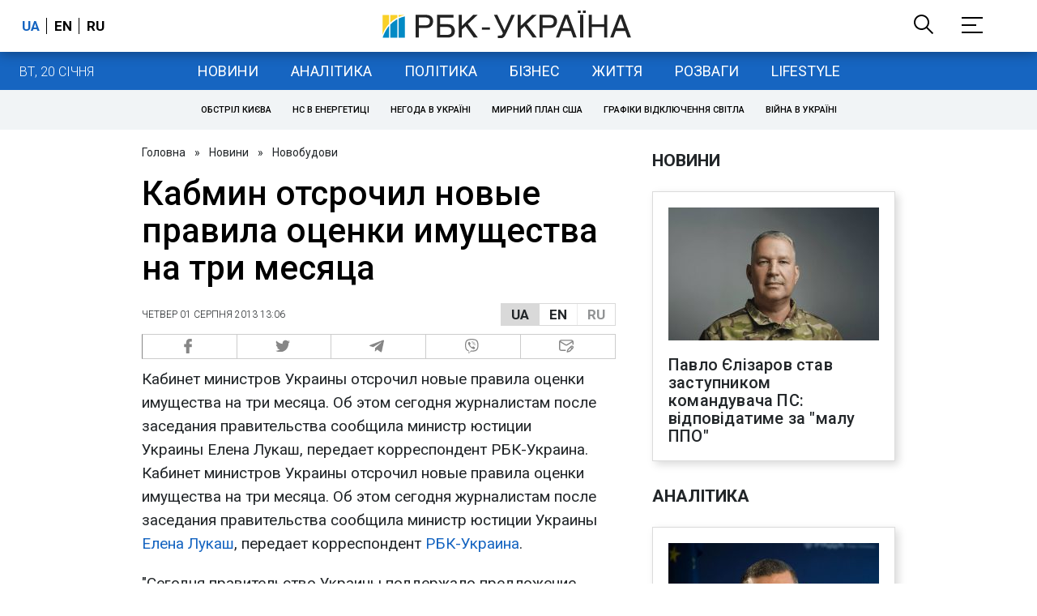

--- FILE ---
content_type: application/javascript; charset=utf-8
request_url: https://fundingchoicesmessages.google.com/f/AGSKWxW9ynTEDkVmM8GabqYR4_uUZEmYgGuT8bBJGOHJ4Jojo6vOnOSPWNDYONQP5bu2X0SQgE9YlL6TLEbYPR_BCB1Reh2EdgKTes4P03APis7mv-XPzjiJjjFws9PmuJ_xmusNo3Z3krOkWTuxg6LiThDbiQx-fYsQQU4T3vaWNjfbDMHjtW2o3nX9Yg==/_/adguard./adblockDetector./AD728cat./ads/default_/ems/ads.
body_size: -1292
content:
window['546c9d22-591f-4eba-a9b4-9f718fd74204'] = true;